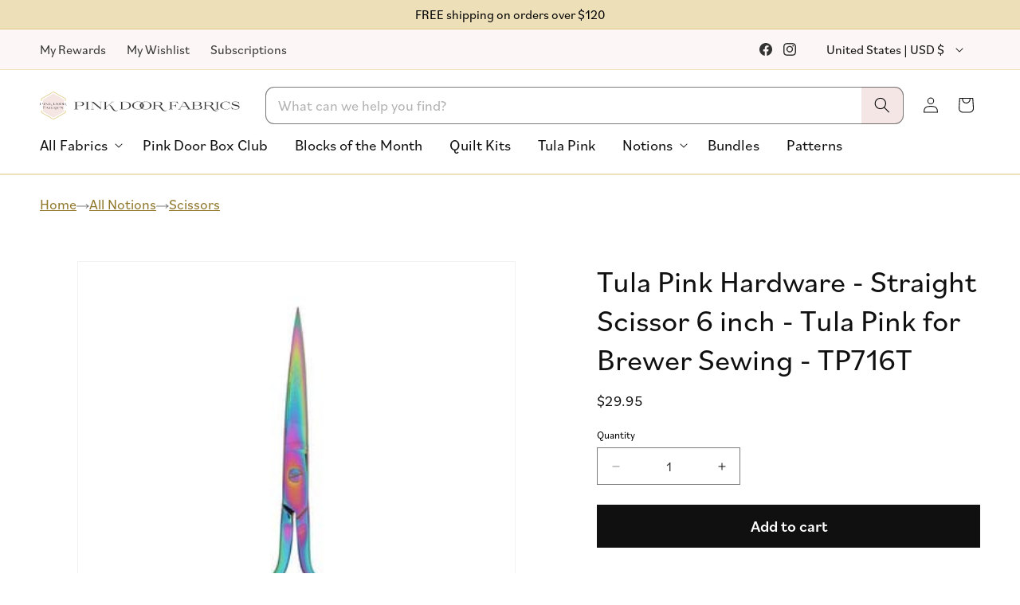

--- FILE ---
content_type: text/css
request_url: https://www.pinkdoorfabrics.com/cdn/shop/t/128/assets/custom.css?v=50041526158573705441762368549
body_size: 2371
content:
.text-bold{font-weight:700}.text-italic{font-style:italic}p.replacedQuantityForm+input{display:none}#main-cart-items .quick-add__update-wrapper.quick-add__cart{min-width:122px;border-radius:25px;min-height:35px}p.replacedQuantityForm{margin:0;line-height:1;display:flex;align-items:center;width:100%;justify-content:center;color:#515151;white-space:nowrap}.quick-add__update-wrapper.quick-add__cart{width:fit-content}.quick-add__cart .quick-add__update-action{gap:5px;width:100%;justify-content:space-around}.quick-add__cart .quick-add__update-action .quantity__button{width:3rem}.quick-add__update-wrapper.quick-add__cart{padding:0;min-height:unset}.cart-item__quantity.quick-add__update-item{display:flex;flex-direction:column;grid-column:1/4!important}.loading .loading__spinner{display:none!important}.addingToCart{display:none;color:#000}.button.loading .buttonLabel{display:none}.button.loading .addingToCart{display:block}.quick-add__update-item .quick-add__update-wrapper .loading__spinner{position:static;padding:0!important;height:2.3rem}.quick-add__update-wrapper{padding:.8rem;min-width:100%;box-sizing:border-box}.quick-add__update-wrapper .quick-add__remove svg{height:15px}.quick-add__update-action{align-items:center;gap:10px}.quick-add__update-wrapper .quick-add__remove span.svg-wrapper{display:flex;width:unset;height:unset}.quick-add__update-wrapper button.quantity__button{cursor:pointer!important}.quick-add__current-qty{white-space:nowrap}.quick-add__update-action{width:100%;max-width:min(100%,210px);margin:0 auto;display:flex;justify-content:space-between;padding-inline:20px}.quick-add__update-action svg{color:#fff}.quick-add__update-wrapper .loading__spinner svg.spinner .path{stroke:#fff}.quick-add__update-wrapper .quick-add__remove{width:calc(4.5rem / var(--font-body-scale));flex-shrink:0;font-size:1.8rem;border:0;background-color:transparent;cursor:pointer;display:flex;align-items:center;justify-content:center;color:rgb(var(--color-foreground));padding:0}.card-wrapper .quick-add__update-wrapper .quick-add__remove{width:fit-content}.quick-add__update-wrapper{min-height:48.79px}.quick-add__quantity{display:flex;align-items:center}.quick-add__update-wrapper:not(.isVisible){display:none}.quick-add__update-action{display:flex}.quick-add__update-wrapper{width:100%}.quick-add__update-wrapper svg{color:#fff}.quick-add__update-wrapper{background:#000;color:#fff;border-radius:10px;display:flex;padding:10px;align-items:center;justify-content:center}.quick-add__remove{height:fit-content;display:flex}.quick-add__update-wrapper.isVisible+product-form{display:none}.quick-add__update-wrapper .quick-add__remove{cursor:pointer}.menu-drawer__navigation-container::-webkit-scrollbar{width:5px}.menu-drawer__navigation-container::-webkit-scrollbar-thumb{background:#101010;border-radius:45px}.menu-drawer__navigation-container::-webkit-scrollbar-track{background:#10101036}.menu-drawer__navigation-container{margin-right:2px}button.menu-drawer__close-button{width:fit-content;background:#fff!important;margin:0;gap:.75rem;align-items:center;padding-right:0;width:78px}button.menu-drawer__close-button p.text-xs,button.menu-drawer__close-button span.svg-wrapper{margin:0}.menu-drawer__submenu-header{display:flex;align-items:center;flex-wrap:wrap}.menu-drawer__submenu-header p.menu-drawer__submenu-title{margin:0;position:relative;left:calc(50vw - 90px);transform:translate(-50%);width:fit-content;font-weight:600;font-size:2.2rem}.menu-drawer__submenu-title-wrapper{padding:1.2rem 0;width:fit-content;margin-right:0;flex:1}.menu-drawer__submenu-header .toTheLine{margin:0}.menu-drawer__submenu-header .toTheLine p.menu-drawer__submenu-title{left:0;width:100vw;text-align:center;transform:unset;padding:0 2.6rem}.related-products .card-wrapper .button{font-size:clamp(1.6rem,3vw,1.8rem);background:#e9e9ed;border-radius:3rem}.related-products .card-wrapper .button:hover{background:#d0d0d7}.related-products .card-wrapper .button:after,.related-products .card-wrapper .button:before{display:none}.related-products .quick-add__update-wrapper{font-size:clamp(1.6rem,3vw,1.8rem);border-radius:3rem;padding:0;background:#740056;min-height:calc(4.5rem + var(--buttons-border-width) * 2)}.related-products .quick-add__remove .svg-wrapper,.related-products .quantity__button.plus .svg-wrapper{transform:scale(1.2)}#ProductGridContainer .button{font-size:clamp(1.6rem,3vw,1.8rem);background:#e9e9ed;border-radius:3rem}#ProductGridContainer .button:hover{background:#d0d0d7}#ProductGridContainer .button:after,#ProductGridContainer .button:before{display:none}#ProductGridContainer .quick-add__update-wrapper{font-size:clamp(1.6rem,3vw,1.8rem);border-radius:3rem;padding:0;background:#740056;min-height:calc(4.5rem + var(--buttons-border-width) * 2)}#ProductGridContainer .quick-add__remove .svg-wrapper,#ProductGridContainer .quantity__button.plus .svg-wrapper{transform:scale(1.2)}.toolbar{background:#f5e6e459;font-size:1.6rem;padding:4px 0;box-shadow:0 0 0 1px #dcc37682}.toolbar .toolbar__content{align-items:center;display:flex;justify-content:flex-end}.toolbar .toolbar__item:first-child{margin-left:-26px;padding-left:13px}.toolbar .toolbar__item{flex:0 1 auto;padding:0 5px}.toolbar .toolbar__item .list-social{display:flex;flex-wrap:nowrap;justify-content:flex-end}.toolbar .toolbar__item--menu{flex:1 1 auto}localization-form .localization-selector+.disclosure__list-wrapper a:hover .country{text-decoration:underline}.toolbar .inline-list{margin:0;padding:0}.toolbar .toolbar__social{text-align:right}.toolbar .no-bullets{list-style:none outside;margin-left:0}.toolbar .inline-list li{display:inline-block;margin-bottom:0;vertical-align:middle}.toolbar .inline-list li:hover{background:var(--color-pink-light);border-radius:20px}.toolbar .toolbar__menu a{display:block;padding:4px 13px}.toolbar a{color:#333;background:transparent;-webkit-text-decoration:none;text-decoration:none}.toolbar .localization-selector.link{margin:0!important;background:transparent;border:none}.toolbar__content a.link.list-social__link{padding:5px}.toolbar .localization-form{padding:0!important}.toolbar .localization-form__select:before,.toolbar .localization-form__select:after{content:none}.toolbar .localization-selector+.disclosure__list-wrapper{top:100%;height:fit-content}localization-form .localization-selector+.disclosure__list-wrapper a{font-size:1.6rem!important;padding-top:.5rem!important;line-height:1.6rem!important;padding-bottom:.5rem!important}localization-form .localization-selector.link{font-size:1.6rem!important}localization-form .localization-selector+.disclosure__list-wrapper .disclosure__item:first-child a{padding-top:0!important}.menu-drawer__utility-links .toolbar{display:block;padding:0;box-shadow:none;background:transparent}.menu-drawer__utility-links .toolbar .page-width,.menu-drawer__utility-links .toolbar li a{padding:0}.menu-drawer__utility-links .toolbar__menu{row-gap:15px;display:grid;grid-template-columns:1fr 1fr;column-gap:30px;line-height:1.1;padding:10px 0}.menu-drawer__utility-links .toolbar .toolbar__content{width:100%}@media (max-width: 768px){.toolbar .toolbar__menu li:after{display:none}.toolbar,.toolbar__item.toolbar__item--socials{display:none}.toolbar .toolbar__item:first-child{margin-left:0;padding-left:0}}button.menu-drawer__close-button p.text-xs{font-size:1.6rem}button.menu-drawer__close-button{width:90px}.l-email-join{font-family:bilo}.l-email-join *:focus-visible{outline:none}.l-email-join .join-field:focus-visible{box-shadow:none}.l-email-join[data-full-width=true],.l-email-join[data-full-width=true] .join-field__button{width:100%}.header__heading-search .l-email-join{margin-left:2.4rem;display:none}.join-field{position:relative}.join-field__button{display:flex;align-items:center;justify-content:center;height:3.5rem;padding-inline:2rem;gap:10px;background-color:transparent;border:none;border-radius:50px;box-shadow:0 0 0 var(--inputs-border-width) rgba(var(--color-foreground),var(--inputs-border-opacity));cursor:pointer;background-color:#fff}.join-field__button:hover{box-shadow:0 0 0 calc(.1rem + var(--inputs-border-width)) rgba(var(--color-foreground),var(--inputs-border-opacity))}.join-field__text{display:inline-flex;height:3.5rem;line-height:3.3rem;font-family:bilo;font-weight:400;font-size:1.6rem;color:rgba(var(--color-foreground),.8);white-space:nowrap}.join-field__icon{display:inline-flex;align-items:center}.join-field__icon svg{width:2.4rem;height:auto}.join-field__icon svg{stroke:#000!important}@media (width >= 990px){.header__heading-search .l-email-join{display:block}}.shopify-section.section.l-modal-klaviyo-form{content-visibility:visible}modal-klaviyo-form{position:fixed;top:0;left:0;width:100%;height:100%;z-index:1000;display:flex;align-items:center;justify-content:center;visibility:hidden;opacity:0;transition:visibility 0s linear .3s,opacity .3s ease}modal-klaviyo-form.active{visibility:visible;opacity:1;transition-delay:0s}.modal-backdrop{position:absolute;top:0;left:0;width:100%;height:100%;background-color:rgba(var(--color-foreground),.5);cursor:pointer}.modal-wrapper{position:relative;max-width:90%;width:500px;max-height:90vh;background-color:rgb(var(--color-background));border-radius:8px;box-shadow:0 5px 30px rgba(var(--color-foreground),.2);transform:translateY(20px);opacity:0;transition:transform .3s ease,opacity .3s ease;overflow:auto}.modal-wrapper.modal-open{transform:translateY(0);opacity:1}.modal-content{padding:30px;position:relative}.modal-close{position:absolute;top:15px;right:15px;width:30px;height:30px;border-radius:50%;border:none;background-color:rgb(var(--color-background));color:rgba(var(--color-foreground),.75);font-size:20px;line-height:1;display:flex;align-items:center;justify-content:center;cursor:pointer;z-index:10;transition:background-color .2s}.modal-close:hover{background-color:rgba(var(--color-foreground),.1);color:rgba(var(--color-foreground),1)}@media screen and (max-width: 749px){.modal-wrapper{width:95%;max-height:80vh}.modal-content{padding:20px}}.klaviyo-form-container{padding:1.5rem 0}.form-header{text-align:center;margin-bottom:2rem}.form-header h2{margin-bottom:.5rem;font-size:2.4rem;font-weight:600}.form-header p{font-size:1.6rem;color:rgba(var(--color-foreground),.75)}.form-status{padding:.8rem;border-radius:4px;text-align:center;font-size:1.4rem}.form-status.error{background-color:#dc35451a;color:#dc3545}.form-status.success{background-color:#28a7451a;color:#28a745}.loading-spinner{display:inline-block;width:1.5rem;height:1.5rem;border:.25rem solid rgba(255,255,255,.3);border-radius:50%;border-top-color:#fff;animation:spin 1s linear infinite;margin-left:.8rem}@keyframes spin{to{transform:rotate(360deg)}}.hidden{display:none}.klaviyo-form-container .field{margin-bottom:1.5rem}.klaviyo-form-container .l-action{display:flex;justify-content:end}.custom-disclosure .custom-disclosure__panel{padding:0;max-height:0;overflow:hidden;transition:max-height .3s ease,opacity .3s ease}.custom-disclosure .custom-disclosure__button{position:relative}.custom-disclosure .l-toggle-icon svg{transition:transform .3s ease}.custom-disclosure.is-open .l-toggle-icon svg{transform:rotate(180deg)}.buy-buttons__preorder-description{margin-top:10px;padding-bottom:10px;display:flex;flex-direction:column;align-items:center}.buy-buttons__preorder-description span{font-family:bilo;font-weight:400;font-size:1.6rem;line-height:1.5}.buy-buttons__preorder-description span:first-child{color:#000;font-weight:600}.modal--preorder-delivery{display:none;position:fixed;z-index:1000;left:0;top:0;width:100%;height:100%;background-color:#00000080;opacity:0;transition:opacity .3s ease}preorder-delivery-modal.active .modal--preorder-delivery{display:flex;align-items:center;justify-content:center}.modal--preorder-delivery.modal-open{opacity:1}.modal--preorder-delivery .modal__content--preorder{background-color:#fff;padding:30px;border-radius:5px;max-width:500px;width:90%;transform:translateY(20px);transition:transform .3s ease}.modal--preorder-delivery.modal-open .modal__content--preorder{transform:translateY(0)}.modal__title{margin-top:0;margin-bottom:20px}.modal__text{margin-bottom:15px}.modal--preorder-delivery .l-action{display:flex;justify-content:end}.modal__close{margin-top:20px}.modal__close--x{margin-top:0;position:absolute;top:15px;right:15px;background:transparent;border:none;padding:5px;cursor:pointer;color:#333;display:flex;align-items:center;justify-content:center;transition:transform .2s ease}.modal__close--x:hover{transform:scale(1.1)}.modal__content--preorder{position:relative;padding-top:40px}.modal--clear-cart{position:fixed;top:0;left:0;width:100%;height:100%;background-color:#00000080;z-index:100;display:flex;align-items:center;justify-content:center;opacity:0;visibility:hidden;transition:opacity .3s,visibility .3s}.modal--clear-cart.modal-open{opacity:1;visibility:visible}.modal--clear-cart .modal__content{display:block;background-color:#fff;border-radius:8px;padding:2rem;max-width:500px;width:90%;position:relative;transform:translateY(20px);transition:transform .3s;box-shadow:0 4px 20px #00000026}.modal--clear-cart .modal-open .modal__content{transform:translateY(0)}.modal--clear-cart .modal__close{position:absolute;top:1rem;right:1rem;margin-top:0;background:transparent;border:none;padding:.5rem;cursor:pointer;color:#333}.modal--clear-cart .modal__title{font-size:1.5rem;margin-top:0;margin-bottom:1rem}.modal--clear-cart .modal__body{margin-bottom:1.5rem}.modal--clear-cart .modal__footer{display:flex;justify-content:flex-end;gap:1rem}.modal--clear-cart .modal__cancel,.modal--clear-cart .modal__confirm{padding:.75rem 1.25rem;border-radius:4px;font-weight:400}.modal--clear-cart .modal__confirm.loading{position:relative;color:transparent}.modal--clear-cart .modal__confirm .spinner{width:24px;height:24px;animation:rotate 2s linear infinite}.modal--clear-cart .loading .loading__spinner{display:inline-flex!important}clear-cart-modal{display:none}clear-cart-modal.active{display:block}clear-cart-modal{position:relative;z-index:1000}body.overflow-hidden{overflow:hidden}.price--saved-amount{background:#74005612;padding-inline:.6rem;color:var(--color-purple);font-weight:600;white-space:nowrap}[data-product-type=Regular] .price--saved-amount,[data-product-attribute=Regular] .price--saved-amount{margin-left:1rem}@media (width >= 990px){.header__heading-search .fixed-search--header .predictive-search{left:0}}
/*# sourceMappingURL=/cdn/shop/t/128/assets/custom.css.map?v=50041526158573705441762368549 */


--- FILE ---
content_type: text/javascript
request_url: https://www.pinkdoorfabrics.com/cdn/shop/t/128/assets/menu-dropdown-hover.js?v=140338190730463922961747768633
body_size: -363
content:
document.addEventListener("DOMContentLoaded",function(){const menuItems=document.querySelectorAll(".header__inline-menu > ul > li"),submenuItems=document.querySelectorAll(".header__submenu > li");let activeMenuItem=null,activeSubmenuItem=null;menuItems.forEach((item,index)=>{const detailsElement=item.querySelector("details");if(!detailsElement)return;let timeout;item.addEventListener("mouseenter",()=>{timeout&&clearTimeout(timeout),timeout=setTimeout(()=>{if(activeMenuItem&&activeMenuItem!==item){const previousDetailsElement=activeMenuItem.querySelector("details");previousDetailsElement&&previousDetailsElement.removeAttribute("open")}detailsElement.setAttribute("open",!0),activeMenuItem=item},200)}),item.addEventListener("mouseleave",()=>{timeout&&clearTimeout(timeout),setTimeout(()=>{item.matches(":hover")||(detailsElement.removeAttribute("open"),activeMenuItem===item&&(activeMenuItem=null))},200)})}),submenuItems.forEach((item,index)=>{const detailsElement=item.querySelector("details");if(!detailsElement)return;let timeout;item.addEventListener("mouseenter",()=>{timeout&&clearTimeout(timeout),timeout=setTimeout(()=>{if(activeSubmenuItem&&activeSubmenuItem!==item){const previousDetailsElement=activeMenuItem.querySelector("details");previousDetailsElement&&previousDetailsElement.removeAttribute("open")}detailsElement.setAttribute("open",!0),activeSubmenuItem=item},200)}),item.addEventListener("mouseleave",()=>{timeout&&clearTimeout(timeout),setTimeout(()=>{item.matches(":hover")||(detailsElement.removeAttribute("open"),activeSubmenuItem===item&&(activeSubmenuItem=null))},200)})})});
//# sourceMappingURL=/cdn/shop/t/128/assets/menu-dropdown-hover.js.map?v=140338190730463922961747768633
